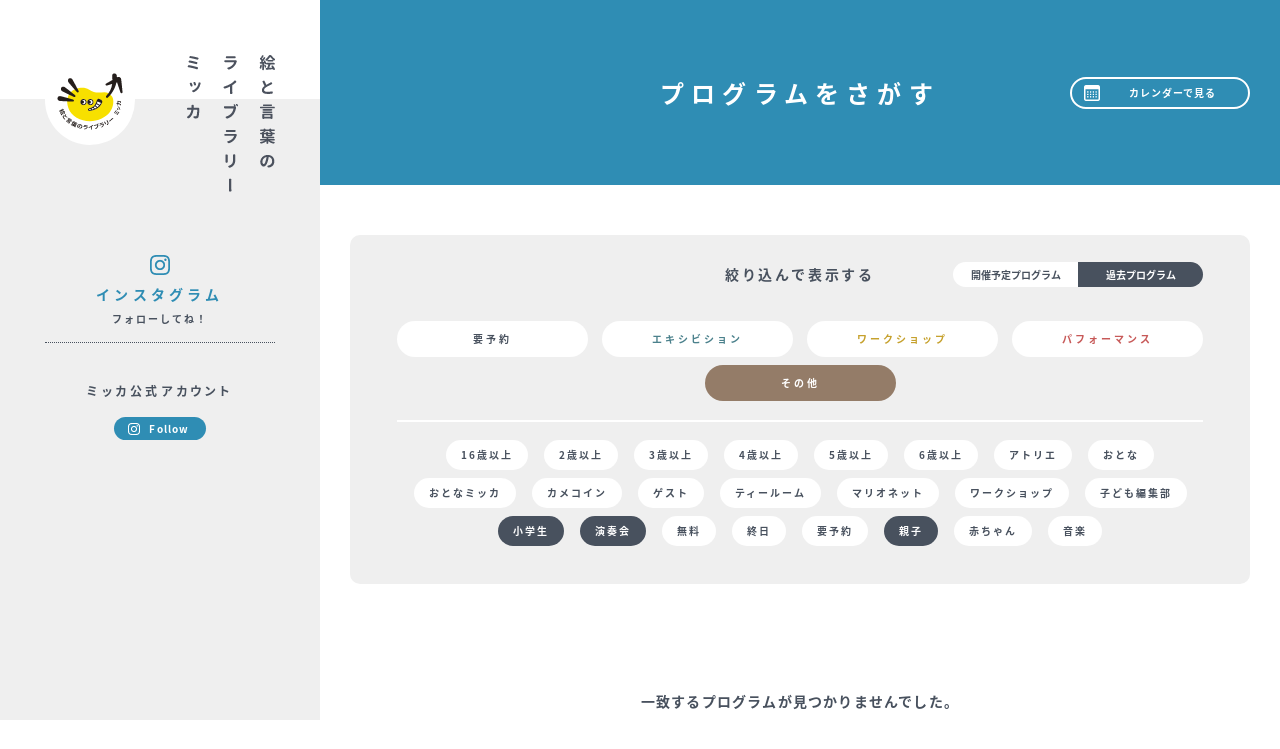

--- FILE ---
content_type: text/html; charset=UTF-8
request_url: https://micca.me/event/?event_keyword=29&event_slip=74%2C91%2C90&event_ac=1
body_size: 7416
content:


<!DOCTYPE HTML>
<html>
<head prefix="og: http://ogp.me/ns# fb: http://ogp.me/ns/fb# website: http://ogp.me/ns/website#">
    <meta charset="UTF-8">
    <meta name="description" content="子どものための小さな図書館。">
    <meta name="keywords" content="">
    <meta name="apple-mobile-web-app-capable" content="yes">
    <meta name="viewport" content="width=device-width">
    <meta name="format-detection" content="telephone=no"/>
    <meta property="og:title" content="イベント ｜ 絵と言葉のライブラリー ミッカ">
    <link rel="shortcut icon" href="https://micca.me/wp/wp-content/themes/micca-new/favicon.ico" />
    <meta property="og:image" content="https://micca.me/wp/wp-content/themes/micca-new/images/ogp.png" /><meta property="og:image:width" content="1200" /><meta property="og:image:height" content="630" />            <meta property="og:url" content="">
        <meta property="og:type" content="article">
        <meta property="og:description" content="子どものための小さな図書館。">
    <meta property="og:site_name" content="絵と言葉のライブラリー ミッカ">
    <meta name="viewport" content="width=device-width, initial-scale=1.0, maximum-scale=1.0, minimum-scale=1.0, user-scalable=no">
    <title>イベント ｜ 絵と言葉のライブラリー ミッカ</title>
    <!-- <link rel="stylesheet" href="https://micca.me/wp/wp-content/themes/micca-new/addto.css?time=1768910990" type="text/css" /> -->

        <link rel="stylesheet" href="/css/style.css">
    <script>console.log(''); // transition作動防止用</script>
    <!-- Adobe Fonts読み込み -->
    <script>
    (function(d) {
    var config = {
        kitId: 'nrg5aki',
        scriptTimeout: 3000,
        async: true
    },
    h=d.documentElement,t=setTimeout(function(){h.className=h.className.replace(/\bwf-loading\b/g,"")+" wf-inactive";},config.scriptTimeout),tk=d.createElement("script"),f=false,s=d.getElementsByTagName("script")[0],a;h.className+=" wf-loading";tk.src='https://use.typekit.net/'+config.kitId+'.js';tk.async=true;tk.onload=tk.onreadystatechange=function(){a=this.readyState;if(f||a&&a!="complete"&&a!="loaded")return;f=true;clearTimeout(t);try{Typekit.load(config)}catch(e){}};s.parentNode.insertBefore(tk,s)
    })(document);
    </script>
    
    <style>
    .pager__list{
        display: flex;
        justify-content: center;
        margin-top: 40px;
    }
    .pager__item{
    }
    .pager__item a,.pager__item span{
        display: flex;
        justify-content: center;
        align-items: center;
        height: 28px;
        width: 28px;
        text-align: center;
        border-radius: 50%;
        font-weight: bold;
    }
    @media screen and (min-width: 768px) {
        .pager__item a,.pager__item span{
            height: 40px;
            width: 40px;
            font-size: 1.4rem;
        }
    }
    .pager__item .is-current{
        background: #ffe100;
    }
    </style>
    <meta name='robots' content='max-image-preview:large' />
<link rel="alternate" type="application/rss+xml" title="絵と言葉のライブラリー ミッカ &raquo; イベント フィード" href="https://micca.me/event/feed/" />
<script type="text/javascript">
window._wpemojiSettings = {"baseUrl":"https:\/\/s.w.org\/images\/core\/emoji\/14.0.0\/72x72\/","ext":".png","svgUrl":"https:\/\/s.w.org\/images\/core\/emoji\/14.0.0\/svg\/","svgExt":".svg","source":{"concatemoji":"https:\/\/micca.me\/wp\/wp-includes\/js\/wp-emoji-release.min.js?ver=6.1.1"}};
/*! This file is auto-generated */
!function(e,a,t){var n,r,o,i=a.createElement("canvas"),p=i.getContext&&i.getContext("2d");function s(e,t){var a=String.fromCharCode,e=(p.clearRect(0,0,i.width,i.height),p.fillText(a.apply(this,e),0,0),i.toDataURL());return p.clearRect(0,0,i.width,i.height),p.fillText(a.apply(this,t),0,0),e===i.toDataURL()}function c(e){var t=a.createElement("script");t.src=e,t.defer=t.type="text/javascript",a.getElementsByTagName("head")[0].appendChild(t)}for(o=Array("flag","emoji"),t.supports={everything:!0,everythingExceptFlag:!0},r=0;r<o.length;r++)t.supports[o[r]]=function(e){if(p&&p.fillText)switch(p.textBaseline="top",p.font="600 32px Arial",e){case"flag":return s([127987,65039,8205,9895,65039],[127987,65039,8203,9895,65039])?!1:!s([55356,56826,55356,56819],[55356,56826,8203,55356,56819])&&!s([55356,57332,56128,56423,56128,56418,56128,56421,56128,56430,56128,56423,56128,56447],[55356,57332,8203,56128,56423,8203,56128,56418,8203,56128,56421,8203,56128,56430,8203,56128,56423,8203,56128,56447]);case"emoji":return!s([129777,127995,8205,129778,127999],[129777,127995,8203,129778,127999])}return!1}(o[r]),t.supports.everything=t.supports.everything&&t.supports[o[r]],"flag"!==o[r]&&(t.supports.everythingExceptFlag=t.supports.everythingExceptFlag&&t.supports[o[r]]);t.supports.everythingExceptFlag=t.supports.everythingExceptFlag&&!t.supports.flag,t.DOMReady=!1,t.readyCallback=function(){t.DOMReady=!0},t.supports.everything||(n=function(){t.readyCallback()},a.addEventListener?(a.addEventListener("DOMContentLoaded",n,!1),e.addEventListener("load",n,!1)):(e.attachEvent("onload",n),a.attachEvent("onreadystatechange",function(){"complete"===a.readyState&&t.readyCallback()})),(e=t.source||{}).concatemoji?c(e.concatemoji):e.wpemoji&&e.twemoji&&(c(e.twemoji),c(e.wpemoji)))}(window,document,window._wpemojiSettings);
</script>
<style type="text/css">
img.wp-smiley,
img.emoji {
	display: inline !important;
	border: none !important;
	box-shadow: none !important;
	height: 1em !important;
	width: 1em !important;
	margin: 0 0.07em !important;
	vertical-align: -0.1em !important;
	background: none !important;
	padding: 0 !important;
}
</style>
	<style id='global-styles-inline-css' type='text/css'>
body{--wp--preset--color--black: #000000;--wp--preset--color--cyan-bluish-gray: #abb8c3;--wp--preset--color--white: #ffffff;--wp--preset--color--pale-pink: #f78da7;--wp--preset--color--vivid-red: #cf2e2e;--wp--preset--color--luminous-vivid-orange: #ff6900;--wp--preset--color--luminous-vivid-amber: #fcb900;--wp--preset--color--light-green-cyan: #7bdcb5;--wp--preset--color--vivid-green-cyan: #00d084;--wp--preset--color--pale-cyan-blue: #8ed1fc;--wp--preset--color--vivid-cyan-blue: #0693e3;--wp--preset--color--vivid-purple: #9b51e0;--wp--preset--gradient--vivid-cyan-blue-to-vivid-purple: linear-gradient(135deg,rgba(6,147,227,1) 0%,rgb(155,81,224) 100%);--wp--preset--gradient--light-green-cyan-to-vivid-green-cyan: linear-gradient(135deg,rgb(122,220,180) 0%,rgb(0,208,130) 100%);--wp--preset--gradient--luminous-vivid-amber-to-luminous-vivid-orange: linear-gradient(135deg,rgba(252,185,0,1) 0%,rgba(255,105,0,1) 100%);--wp--preset--gradient--luminous-vivid-orange-to-vivid-red: linear-gradient(135deg,rgba(255,105,0,1) 0%,rgb(207,46,46) 100%);--wp--preset--gradient--very-light-gray-to-cyan-bluish-gray: linear-gradient(135deg,rgb(238,238,238) 0%,rgb(169,184,195) 100%);--wp--preset--gradient--cool-to-warm-spectrum: linear-gradient(135deg,rgb(74,234,220) 0%,rgb(151,120,209) 20%,rgb(207,42,186) 40%,rgb(238,44,130) 60%,rgb(251,105,98) 80%,rgb(254,248,76) 100%);--wp--preset--gradient--blush-light-purple: linear-gradient(135deg,rgb(255,206,236) 0%,rgb(152,150,240) 100%);--wp--preset--gradient--blush-bordeaux: linear-gradient(135deg,rgb(254,205,165) 0%,rgb(254,45,45) 50%,rgb(107,0,62) 100%);--wp--preset--gradient--luminous-dusk: linear-gradient(135deg,rgb(255,203,112) 0%,rgb(199,81,192) 50%,rgb(65,88,208) 100%);--wp--preset--gradient--pale-ocean: linear-gradient(135deg,rgb(255,245,203) 0%,rgb(182,227,212) 50%,rgb(51,167,181) 100%);--wp--preset--gradient--electric-grass: linear-gradient(135deg,rgb(202,248,128) 0%,rgb(113,206,126) 100%);--wp--preset--gradient--midnight: linear-gradient(135deg,rgb(2,3,129) 0%,rgb(40,116,252) 100%);--wp--preset--duotone--dark-grayscale: url('#wp-duotone-dark-grayscale');--wp--preset--duotone--grayscale: url('#wp-duotone-grayscale');--wp--preset--duotone--purple-yellow: url('#wp-duotone-purple-yellow');--wp--preset--duotone--blue-red: url('#wp-duotone-blue-red');--wp--preset--duotone--midnight: url('#wp-duotone-midnight');--wp--preset--duotone--magenta-yellow: url('#wp-duotone-magenta-yellow');--wp--preset--duotone--purple-green: url('#wp-duotone-purple-green');--wp--preset--duotone--blue-orange: url('#wp-duotone-blue-orange');--wp--preset--font-size--small: 13px;--wp--preset--font-size--medium: 20px;--wp--preset--font-size--large: 36px;--wp--preset--font-size--x-large: 42px;--wp--preset--spacing--20: 0.44rem;--wp--preset--spacing--30: 0.67rem;--wp--preset--spacing--40: 1rem;--wp--preset--spacing--50: 1.5rem;--wp--preset--spacing--60: 2.25rem;--wp--preset--spacing--70: 3.38rem;--wp--preset--spacing--80: 5.06rem;}:where(.is-layout-flex){gap: 0.5em;}body .is-layout-flow > .alignleft{float: left;margin-inline-start: 0;margin-inline-end: 2em;}body .is-layout-flow > .alignright{float: right;margin-inline-start: 2em;margin-inline-end: 0;}body .is-layout-flow > .aligncenter{margin-left: auto !important;margin-right: auto !important;}body .is-layout-constrained > .alignleft{float: left;margin-inline-start: 0;margin-inline-end: 2em;}body .is-layout-constrained > .alignright{float: right;margin-inline-start: 2em;margin-inline-end: 0;}body .is-layout-constrained > .aligncenter{margin-left: auto !important;margin-right: auto !important;}body .is-layout-constrained > :where(:not(.alignleft):not(.alignright):not(.alignfull)){max-width: var(--wp--style--global--content-size);margin-left: auto !important;margin-right: auto !important;}body .is-layout-constrained > .alignwide{max-width: var(--wp--style--global--wide-size);}body .is-layout-flex{display: flex;}body .is-layout-flex{flex-wrap: wrap;align-items: center;}body .is-layout-flex > *{margin: 0;}:where(.wp-block-columns.is-layout-flex){gap: 2em;}.has-black-color{color: var(--wp--preset--color--black) !important;}.has-cyan-bluish-gray-color{color: var(--wp--preset--color--cyan-bluish-gray) !important;}.has-white-color{color: var(--wp--preset--color--white) !important;}.has-pale-pink-color{color: var(--wp--preset--color--pale-pink) !important;}.has-vivid-red-color{color: var(--wp--preset--color--vivid-red) !important;}.has-luminous-vivid-orange-color{color: var(--wp--preset--color--luminous-vivid-orange) !important;}.has-luminous-vivid-amber-color{color: var(--wp--preset--color--luminous-vivid-amber) !important;}.has-light-green-cyan-color{color: var(--wp--preset--color--light-green-cyan) !important;}.has-vivid-green-cyan-color{color: var(--wp--preset--color--vivid-green-cyan) !important;}.has-pale-cyan-blue-color{color: var(--wp--preset--color--pale-cyan-blue) !important;}.has-vivid-cyan-blue-color{color: var(--wp--preset--color--vivid-cyan-blue) !important;}.has-vivid-purple-color{color: var(--wp--preset--color--vivid-purple) !important;}.has-black-background-color{background-color: var(--wp--preset--color--black) !important;}.has-cyan-bluish-gray-background-color{background-color: var(--wp--preset--color--cyan-bluish-gray) !important;}.has-white-background-color{background-color: var(--wp--preset--color--white) !important;}.has-pale-pink-background-color{background-color: var(--wp--preset--color--pale-pink) !important;}.has-vivid-red-background-color{background-color: var(--wp--preset--color--vivid-red) !important;}.has-luminous-vivid-orange-background-color{background-color: var(--wp--preset--color--luminous-vivid-orange) !important;}.has-luminous-vivid-amber-background-color{background-color: var(--wp--preset--color--luminous-vivid-amber) !important;}.has-light-green-cyan-background-color{background-color: var(--wp--preset--color--light-green-cyan) !important;}.has-vivid-green-cyan-background-color{background-color: var(--wp--preset--color--vivid-green-cyan) !important;}.has-pale-cyan-blue-background-color{background-color: var(--wp--preset--color--pale-cyan-blue) !important;}.has-vivid-cyan-blue-background-color{background-color: var(--wp--preset--color--vivid-cyan-blue) !important;}.has-vivid-purple-background-color{background-color: var(--wp--preset--color--vivid-purple) !important;}.has-black-border-color{border-color: var(--wp--preset--color--black) !important;}.has-cyan-bluish-gray-border-color{border-color: var(--wp--preset--color--cyan-bluish-gray) !important;}.has-white-border-color{border-color: var(--wp--preset--color--white) !important;}.has-pale-pink-border-color{border-color: var(--wp--preset--color--pale-pink) !important;}.has-vivid-red-border-color{border-color: var(--wp--preset--color--vivid-red) !important;}.has-luminous-vivid-orange-border-color{border-color: var(--wp--preset--color--luminous-vivid-orange) !important;}.has-luminous-vivid-amber-border-color{border-color: var(--wp--preset--color--luminous-vivid-amber) !important;}.has-light-green-cyan-border-color{border-color: var(--wp--preset--color--light-green-cyan) !important;}.has-vivid-green-cyan-border-color{border-color: var(--wp--preset--color--vivid-green-cyan) !important;}.has-pale-cyan-blue-border-color{border-color: var(--wp--preset--color--pale-cyan-blue) !important;}.has-vivid-cyan-blue-border-color{border-color: var(--wp--preset--color--vivid-cyan-blue) !important;}.has-vivid-purple-border-color{border-color: var(--wp--preset--color--vivid-purple) !important;}.has-vivid-cyan-blue-to-vivid-purple-gradient-background{background: var(--wp--preset--gradient--vivid-cyan-blue-to-vivid-purple) !important;}.has-light-green-cyan-to-vivid-green-cyan-gradient-background{background: var(--wp--preset--gradient--light-green-cyan-to-vivid-green-cyan) !important;}.has-luminous-vivid-amber-to-luminous-vivid-orange-gradient-background{background: var(--wp--preset--gradient--luminous-vivid-amber-to-luminous-vivid-orange) !important;}.has-luminous-vivid-orange-to-vivid-red-gradient-background{background: var(--wp--preset--gradient--luminous-vivid-orange-to-vivid-red) !important;}.has-very-light-gray-to-cyan-bluish-gray-gradient-background{background: var(--wp--preset--gradient--very-light-gray-to-cyan-bluish-gray) !important;}.has-cool-to-warm-spectrum-gradient-background{background: var(--wp--preset--gradient--cool-to-warm-spectrum) !important;}.has-blush-light-purple-gradient-background{background: var(--wp--preset--gradient--blush-light-purple) !important;}.has-blush-bordeaux-gradient-background{background: var(--wp--preset--gradient--blush-bordeaux) !important;}.has-luminous-dusk-gradient-background{background: var(--wp--preset--gradient--luminous-dusk) !important;}.has-pale-ocean-gradient-background{background: var(--wp--preset--gradient--pale-ocean) !important;}.has-electric-grass-gradient-background{background: var(--wp--preset--gradient--electric-grass) !important;}.has-midnight-gradient-background{background: var(--wp--preset--gradient--midnight) !important;}.has-small-font-size{font-size: var(--wp--preset--font-size--small) !important;}.has-medium-font-size{font-size: var(--wp--preset--font-size--medium) !important;}.has-large-font-size{font-size: var(--wp--preset--font-size--large) !important;}.has-x-large-font-size{font-size: var(--wp--preset--font-size--x-large) !important;}
.wp-block-navigation a:where(:not(.wp-element-button)){color: inherit;}
:where(.wp-block-columns.is-layout-flex){gap: 2em;}
.wp-block-pullquote{font-size: 1.5em;line-height: 1.6;}
</style>
<link rel="https://api.w.org/" href="https://micca.me/wp-json/" /><link rel="EditURI" type="application/rsd+xml" title="RSD" href="https://micca.me/wp/xmlrpc.php?rsd" />
<link rel="wlwmanifest" type="application/wlwmanifest+xml" href="https://micca.me/wp/wp-includes/wlwmanifest.xml" />
<meta name="generator" content="WordPress 6.1.1" />
		<style type="text/css" id="wp-custom-css">
			
		</style>
		</head>
<body id="event">
<div id="app" class="container">
    <loading :flag="loadingFlag" nofix="true"></loading>
	<!-- # ===================headerエリア_start================= # -->
	
	<!-- header -->
	<header class="header" ref="header">
        <div class="header__area">
            <div class="inner is-tablet">
                <div class="header__logoarea">
                    <p class="header__logo">
                        <a href="/"><img src="/images/common/logo.svg" alt="絵と言葉のライブラリーミッカ"></a>
                    </p>
                    <p class="header__tit"><img src="/images/common/sitename.svg" alt="絵と言葉のライブラリーミッカ"></p>
                    <a class="header__menubar" @click="menuOpened = true">
                        <span></span>
                        <span></span>
                        <span></span>
                    </a>
                </div>
            </div>
    
            <!-- gnav -->
            <gnav :open="menuOpened" @close="closeMenu()"></gnav>
    
            <!-- h-insta -->
            <div class="h-insta header__h-insta lg-none">
                <p class="h-insta__head">
                    <img src="/images/common/icon_instagram.svg" alt="instagram">
                    <span>インスタグラム</span>
                    フォローしてね！
                </p>
                <dl class="h-insta__list">
                    <dt>ミッカ公式アカウント</dt>
                    <dd>
                        <a href="https://www.instagram.com/micca_kameari/" target="_blank" class="h-insta__btn">Follow</a>
                    </dd>
                    <dd><iframe src="https://snapwidget.com/embed/1010191" class="snapwidget-widget" allowtransparency="true" frameborder="0" scrolling="no" style="border:none; overflow:hidden;  width:100%; height:230px"></iframe></dd>
                </dl>
                <dl class="h-insta__list">
                    <dt>『ミッカの日常』マンガアカウント</dt>
                    <dd>
                        <a href="https://www.instagram.com/co.micca/" target="_blank" class="h-insta__btn">Follow</a>
                    </dd>
                    <dd><iframe src="https://snapwidget.com/embed/1010192" class="snapwidget-widget" allowtransparency="true" frameborder="0" scrolling="no" style="border:none; overflow:hidden;  width:100%; height:230px"></iframe></dd>
                </dl>
            </div><!-- ./h-insta -->

        </div>
	</header><!-- header -->
	<!-- # ===================headerエリア_end================= # -->

    <main class="main container__main" ref="main">


<!-- # ===================mainエリア_start================= # -->
    <!-- pagetit: カレンダー -->
    <div class="pagetit is-event">
        <div class="inner is-spwide pagetit__inner">
            <h1 class="pagetit__tit">プログラムをさがす</h1>
            <div class="pagetit__btnarea is-col1">
                <div class="btn is-calendar is-event">
                    <a href="/calendar/">カレンダーで見る</a>
                </div>
                <!-- <div class="btn is-list is-event">
                    <a href="/event/?event_ym=2026-01">一覧で見る</a>
                </div> -->
            </div>
        </div>
    </div><!-- ./pagetit -->

<!-- sec -->
<section class="sec">
    <div class="inner">
        <!-- catlist -->
        <div class="catlist sec__catlist">
            <h3 class="catlist__tit is-event">絞り込んで表示する</h3>
            <div class="catlist__area">
                <ul class="catlist__list is-event-archive is-primary">
                    <li class="catlist__item">
                        <a href="/event/?event_keyword=29&amp;event_slip=74%2C91%2C90&amp;event_ac=0" class="cat is-event-archive is-first ">開催予定プログラム</a>
                    </li>
                    <li class="catlist__item">
                        <a href="/event/?event_keyword=29&amp;event_slip=74%2C91%2C90&amp;event_ac=1" class="cat is-event-archive is-second is-active">過去プログラム</a>
                    </li>
                </ul>
                <ul class="catlist__list is-primary is-event">
                                        <li class="catlist__item">
                        <a href="/event/?event_keyword=99&amp;event_slip=74%2C91%2C90&amp;event_ac=1" class="cat is-primary is-event " style="--color: ; --background-hover:  ;">要予約</a>
                    </li>
                    
                                        <li class="catlist__item">
                        <a href="/event/?event_keyword=34&amp;event_slip=74%2C91%2C90&amp;event_ac=1" class="cat is-primary is-event " style="--color: #4b818c; --background-hover:  #4b818c;">エキシビション</a>
                    </li>
                    
                                        <li class="catlist__item">
                        <a href="/event/?event_keyword=9&amp;event_slip=74%2C91%2C90&amp;event_ac=1" class="cat is-primary is-event " style="--color: #c6a12d; --background-hover:  #c6a12d;">ワークショップ</a>
                    </li>
                    
                                        <li class="catlist__item">
                        <a href="/event/?event_keyword=67&amp;event_slip=74%2C91%2C90&amp;event_ac=1" class="cat is-primary is-event " style="--color: #c75958; --background-hover:  #c75958;">パフォーマンス</a>
                    </li>
                    
                                        <li class="catlist__item">
                        <a href="/event/?event_slip=74%2C91%2C90&amp;event_ac=1" class="cat is-primary is-event is-active" style="--color: #947c68; --background-hover:  #947c68;">その他</a>
                    </li>
                    
                                    </ul>
                <ul class="catlist__list">
                                            <li class="catlist__item">
                            <a href="/event/?event_keyword=29&amp;event_slip=74%2C91%2C90%2C108&amp;event_ac=1" class="cat ">16歳以上</a>
                        </li>
                                            <li class="catlist__item">
                            <a href="/event/?event_keyword=29&amp;event_slip=74%2C91%2C90%2C104&amp;event_ac=1" class="cat ">2歳以上</a>
                        </li>
                                            <li class="catlist__item">
                            <a href="/event/?event_keyword=29&amp;event_slip=74%2C91%2C90%2C72&amp;event_ac=1" class="cat ">3歳以上</a>
                        </li>
                                            <li class="catlist__item">
                            <a href="/event/?event_keyword=29&amp;event_slip=74%2C91%2C90%2C97&amp;event_ac=1" class="cat ">4歳以上</a>
                        </li>
                                            <li class="catlist__item">
                            <a href="/event/?event_keyword=29&amp;event_slip=74%2C91%2C90%2C73&amp;event_ac=1" class="cat ">5歳以上</a>
                        </li>
                                            <li class="catlist__item">
                            <a href="/event/?event_keyword=29&amp;event_slip=74%2C91%2C90%2C95&amp;event_ac=1" class="cat ">6歳以上</a>
                        </li>
                                            <li class="catlist__item">
                            <a href="/event/?event_keyword=29&amp;event_slip=74%2C91%2C90%2C106&amp;event_ac=1" class="cat ">アトリエ</a>
                        </li>
                                            <li class="catlist__item">
                            <a href="/event/?event_keyword=29&amp;event_slip=74%2C91%2C90%2C89&amp;event_ac=1" class="cat ">おとな</a>
                        </li>
                                            <li class="catlist__item">
                            <a href="/event/?event_keyword=29&amp;event_slip=74%2C91%2C90%2C101&amp;event_ac=1" class="cat ">おとなミッカ</a>
                        </li>
                                            <li class="catlist__item">
                            <a href="/event/?event_keyword=29&amp;event_slip=74%2C91%2C90%2C105&amp;event_ac=1" class="cat ">カメコイン</a>
                        </li>
                                            <li class="catlist__item">
                            <a href="/event/?event_keyword=29&amp;event_slip=74%2C91%2C90%2C31&amp;event_ac=1" class="cat ">ゲスト</a>
                        </li>
                                            <li class="catlist__item">
                            <a href="/event/?event_keyword=29&amp;event_slip=74%2C91%2C90%2C98&amp;event_ac=1" class="cat ">ティールーム</a>
                        </li>
                                            <li class="catlist__item">
                            <a href="/event/?event_keyword=29&amp;event_slip=74%2C91%2C90%2C86&amp;event_ac=1" class="cat ">マリオネット</a>
                        </li>
                                            <li class="catlist__item">
                            <a href="/event/?event_keyword=29&amp;event_slip=74%2C91%2C90%2C107&amp;event_ac=1" class="cat ">ワークショップ</a>
                        </li>
                                            <li class="catlist__item">
                            <a href="/event/?event_keyword=29&amp;event_slip=74%2C91%2C90%2C103&amp;event_ac=1" class="cat ">子ども編集部</a>
                        </li>
                                            <li class="catlist__item">
                            <a href="/event/?event_keyword=29&amp;event_slip=91%2C90&amp;event_ac=1" class="cat is-active">小学生</a>
                        </li>
                                            <li class="catlist__item">
                            <a href="/event/?event_keyword=29&amp;event_slip=74%2C90&amp;event_ac=1" class="cat is-active">演奏会</a>
                        </li>
                                            <li class="catlist__item">
                            <a href="/event/?event_keyword=29&amp;event_slip=74%2C91%2C90%2C20&amp;event_ac=1" class="cat ">無料</a>
                        </li>
                                            <li class="catlist__item">
                            <a href="/event/?event_keyword=29&amp;event_slip=74%2C91%2C90%2C85&amp;event_ac=1" class="cat ">終日</a>
                        </li>
                                            <li class="catlist__item">
                            <a href="/event/?event_keyword=29&amp;event_slip=74%2C91%2C90%2C25&amp;event_ac=1" class="cat ">要予約</a>
                        </li>
                                            <li class="catlist__item">
                            <a href="/event/?event_keyword=29&amp;event_slip=74%2C91&amp;event_ac=1" class="cat is-active">親子</a>
                        </li>
                                            <li class="catlist__item">
                            <a href="/event/?event_keyword=29&amp;event_slip=74%2C91%2C90%2C102&amp;event_ac=1" class="cat ">赤ちゃん</a>
                        </li>
                                            <li class="catlist__item">
                            <a href="/event/?event_keyword=29&amp;event_slip=74%2C91%2C90%2C94&amp;event_ac=1" class="cat ">音楽</a>
                        </li>
                                                        </ul>
            </div>
        </div><!-- ./catlist -->

        <!-- event-list -->
        <div class="event-list">
                                        <h2 class="not-found">一致するプログラムが見つかりませんでした。</h2>
            
                    </div><!-- ./event-list -->

    </div>
</section><!-- ./sec -->

<!-- # ===================mainエリア_end================= # -->

<!-- # ===================footerエリア_start================= # -->
	</main><!-- /.main -->

	<!-- footer -->
	<footer class="footer" ref="footer">
		<div class="inner is-s">
			<div class="footer__flex">
				<div class="footer__l-box">
					<p class="footer__tit">絵と言葉のライブラリー ミッカ</p>
					<ul class="footer__info">
						<li class="footer__info-item">
							〒125-0061　<br class="md-none">東京都葛飾区亀有3-26-1　リリオ館7F <br>
							JR常磐線 亀有駅南口 徒歩30秒　<br class="md-none">（東京メトロ千代田線直通）
						</li>
						<li class="footer__info-item">
							<dl class="footer__info-dl">
								<dt>TEL</dt>
								<dd><a href="tel:0366624315">03-6662-4315</a></dd>
							</dl>
							<dl class="footer__info-dl">
								<dt>入館時間</dt>
								<dd>10:00〜18:00</dd>
							</dl>
							<dl class="footer__info-dl">
								<dt>休館日</dt>
								<dd>月曜・第4木曜（祝日の場合は翌日）<br>年末年始、リリオ館店休日（年2回）</dd>
							</dl>
						</li>
					</ul>
				</div>
				<div class="footer__r-box">
					<ul class="footer__banners">
						<li class="footer__banners-item">
							<a href="https://www.instagram.com/tea.room_micca/" target="_blank">
								<picture>
									<source media="(max-width: 768px)" srcset="/images/common/logo_tearoom_sp.jpeg">
									<img src="/images/common/logo_tearoom_pc.jpeg" alt="ミッカ ティールーム">
								</picture>
							</a>
						</li>
						<li class="footer__banners-item is-txt">
							<a href="https://www.lib.city.katsushika.lg.jp/contents?1&pid=338" target="_blank">リリオ亀有<br>図書サービスカウンター</a>
						</li>
					</ul>
					<div class="footer__btnarea">
						<div class="btn is-footer footer__btn"><a href="/download/">資料ダウンロード</a></div>
						<p class="footer__btn-note">会報誌・ユーザーアンケートレポート等各種資料のダウンロードはこちら</p>
					</div>
				</div>
			</div>
			<nav class="footer__nav">
				<ul class="footer__nav-list">
					<li class="footer__nav-item">
						運営会社　<a href="http://treq.jp/" target="_blank">株式会社トレック</a>
					</li>
					<li class="footer__nav-item">
						<a href="/privacy/">プライバシーポリシー</a>
					</li>
				</ul>
			</nav>
			<p class="footer__copyright">© treq inc.</p>
		</div>
	</footer><!-- footer -->

	<!-- # ===================footerエリア_end================= # -->
</div><!-- /.container -->


<script src="https://snapwidget.com/js/snapwidget.js"></script>
<!-- <script src="https://cdn.jsdelivr.net/npm/vue@3.2.36/dist/vue.global.js"></script> -->
<script src="https://cdn.jsdelivr.net/npm/vue@3.2.36/dist/vue.global.prod.js"></script>
<script src="https://cdn.jsdelivr.net/npm/vue3-sfc-loader/dist/vue3-sfc-loader.js"></script>
<script src="/js/index.js"></script>
<!-- Global site tag (gtag.js) - Google Analytics -->
<script async src="https://www.googletagmanager.com/gtag/js?id=UA-117080646-1"></script>
<script>
    window.dataLayer = window.dataLayer || [];
    function gtag(){dataLayer.push(arguments);}
    gtag('js', new Date());

    gtag('config', 'UA-117080646-1');
</script>
</body>
</html>








--- FILE ---
content_type: image/svg+xml
request_url: https://micca.me/images/common/sitename.svg
body_size: 6131
content:
<?xml version="1.0" encoding="UTF-8"?><svg id="_イヤー_2" xmlns="http://www.w3.org/2000/svg" viewBox="0 0 85.56 133.53"><defs><style>.cls-1{fill:#4c525e;}</style></defs><g id="design"><g><path class="cls-1" d="M82.23,11.41c-.08-.14-.12-.27-.12-.41,0-.06,0-.12,.02-.19,.05-.22,.18-.38,.38-.47,.15-.07,.3-.11,.45-.11,.07,0,.15,0,.22,.02,.24,.06,.43,.19,.58,.38,.65,.9,1.19,1.78,1.62,2.64,.07,.14,.11,.27,.11,.41,0,.1-.02,.21-.06,.31-.08,.24-.24,.42-.47,.55-.12,.06-.25,.09-.38,.09-.09,0-.19-.02-.28-.05-.23-.08-.4-.23-.5-.45-.02-.04-.05-.09-.08-.16s-.08-.09-.16-.09c-.77,.07-1.85,.17-3.23,.3-1.39,.12-2.32,.21-2.8,.25h-.11c-.21,0-.4-.06-.56-.19-.2-.15-.32-.34-.36-.59-.01-.05-.02-.1-.02-.14,0-.18,.06-.34,.17-.48,.15-.18,.33-.27,.56-.28,.2-.02,.41-.04,.62-.05,.08,0,.14-.04,.17-.11,.4-.93,.74-1.97,1.05-3.12,0-.03,0-.06,0-.08-.02-.02-.04-.03-.07-.03h-1.14c-.21,0-.39-.08-.54-.23-.15-.15-.23-.33-.23-.54,0-.02-.01-.04-.03-.05-.02-.02-.04-.02-.05,0l-.53,.25c-.08,.03-.17,.05-.25,.05-.09,0-.18-.02-.27-.06-.18-.08-.29-.22-.34-.41-.02-.06-.06-.09-.12-.08l-.61,.05c-.07,0-.11,.04-.11,.12v5.59c0,.23-.08,.42-.24,.59-.16,.16-.36,.24-.59,.24s-.42-.08-.59-.24c-.16-.16-.24-.36-.24-.59v-5.48c0-.08-.04-.12-.11-.11l-1.38,.08s-.04,.02-.06,.02c-.21,0-.39-.07-.55-.22-.18-.15-.28-.33-.3-.56v-.08c0-.2,.06-.37,.19-.52,.15-.17,.33-.25,.56-.27l.2-.02c.07,0,.13-.03,.19-.09,.19-.24,.39-.52,.61-.83,.05-.06,.05-.13,0-.2-.31-.45-.73-.95-1.27-1.52-.16-.17-.25-.36-.27-.58v-.09c0-.19,.06-.36,.17-.53l.2-.3c.07-.09,.17-.15,.28-.16,.11-.02,.21,.02,.3,.1,.03,.02,.05,.02,.06-.02,.31-.62,.59-1.26,.84-1.91,.09-.23,.25-.4,.47-.5,.11-.05,.23-.08,.36-.08,.1,0,.2,.02,.3,.05,.22,.08,.37,.23,.45,.45,.04,.09,.06,.19,.06,.28,0,.11-.03,.23-.09,.34-.57,1.07-1.02,1.85-1.33,2.34-.04,.06-.04,.12,.02,.19,.22,.25,.35,.4,.39,.45,.02,.03,.04,.04,.07,.04,.03,0,.05-.02,.07-.04,.38-.62,.7-1.2,.98-1.73,.1-.21,.27-.35,.5-.42,.09-.04,.19-.06,.3-.06,.11,0,.23,.03,.36,.09,.21,.09,.34,.25,.41,.47,.02,.07,.03,.14,.03,.2,0,.15-.04,.28-.12,.41-.87,1.31-1.68,2.47-2.45,3.48-.02,.02-.03,.04-.02,.06,0,.02,.03,.03,.05,.03l1.31-.06s.04-.01,.05-.03c.02-.02,.02-.05,0-.08-.06-.15-.13-.29-.2-.44-.04-.09-.06-.19-.06-.28,0-.07,.02-.15,.05-.22,.06-.18,.18-.3,.34-.38,.09-.04,.19-.06,.28-.06s.18,.02,.27,.05c.18,.07,.31,.19,.41,.36,.5,.99,.84,1.82,1.02,2.5,0,.01,0,.02,0,.02,0,0,0,0,0-.02,0-.14,.05-.25,.15-.35,.1-.1,.22-.15,.35-.15h6.98c.23,0,.42,.08,.59,.25,.16,.17,.24,.36,.24,.59s-.08,.42-.24,.59c-.16,.16-.36,.24-.59,.24h-3.25c-.07,0-.12,.04-.16,.11-.42,1.15-.81,2.14-1.17,2.98-.01,.02,0,.04,0,.06,.02,.02,.03,.03,.05,.03,.23-.01,.65-.04,1.25-.09,.6-.05,1.07-.08,1.41-.1,.03,0,.05-.01,.06-.04,0-.03,0-.05,0-.07-.18-.29-.35-.57-.53-.83Zm-11-1.36c.03-.21,.13-.38,.3-.52,.13-.09,.28-.14,.44-.14h.14c.22,.04,.4,.15,.53,.33,.1,.15,.16,.31,.16,.48v.12c-.15,.99-.34,1.85-.58,2.58-.06,.2-.2,.33-.41,.41-.08,.03-.17,.05-.27,.05-.12,0-.22-.03-.33-.08-.2-.09-.34-.24-.42-.44-.04-.11-.06-.23-.06-.34,0-.09,0-.19,.03-.28,.2-.59,.35-1.32,.47-2.17Zm3.81,.16c-.03-.07-.05-.15-.05-.23,0-.09,.03-.19,.08-.28,.08-.18,.21-.29,.39-.34,.08-.03,.16-.05,.23-.05,.11,0,.22,.03,.33,.08,.18,.08,.3,.22,.38,.41,.21,.53,.38,1.04,.53,1.52,.02,.07,.03,.15,.03,.22,0,.12-.03,.25-.09,.36-.09,.19-.25,.32-.45,.39-.07,.03-.15,.05-.22,.05-.1,0-.21-.03-.31-.08-.18-.1-.29-.25-.34-.44-.12-.47-.29-1-.5-1.59Zm4-3.77c-.26,0-.48-.09-.66-.27-.18-.18-.27-.4-.27-.66v-.31s-.01-.04-.03-.05c-.02-.01-.04-.01-.06,0-.12,.11-.23,.22-.34,.31-.15,.12-.3,.19-.47,.19-.05,0-.11-.01-.17-.03-.23-.04-.41-.17-.55-.38-.02-.03-.04-.06-.05-.08-.12-.17-.17-.34-.17-.53,0-.05,0-.1,.02-.16,.03-.25,.15-.45,.34-.61,1.09-.89,2.04-1.93,2.84-3.12,.33-.5,.78-.75,1.34-.75s1.04,.23,1.41,.7c.96,1.22,1.95,2.21,2.97,2.97,.19,.14,.3,.33,.34,.58,0,.05,.02,.1,.02,.16,0,.18-.05,.34-.16,.5-.04,.06-.08,.12-.11,.19-.14,.21-.32,.33-.56,.38-.05,.01-.1,.02-.16,.02-.18,0-.33-.06-.47-.17-.04-.03-.08-.07-.12-.11-.01-.01-.03-.01-.05,0s-.03,.03-.03,.05v.27c0,.26-.09,.48-.27,.66-.18,.18-.4,.27-.65,.27h-3.94Zm-.53-1.72s-.03,.03-.02,.05c0,.02,.03,.03,.05,.03h4.88s.03-.01,.04-.03c0-.02,0-.04-.02-.05-.92-.86-1.75-1.8-2.48-2.8-.01-.03-.03-.04-.06-.04-.03,0-.05,.02-.06,.04-.66,.99-1.43,1.92-2.31,2.8Z"/><path class="cls-1" d="M81.3,26.83c.15-.09,.31-.14,.48-.14,.06,0,.12,0,.19,.02,.24,.05,.42,.18,.55,.39l.16,.25c.09,.15,.14,.3,.14,.47,0,.07-.01,.15-.03,.23-.07,.25-.22,.43-.44,.55-.23,.12-.48,.26-.77,.39-.03,.02-.32,.16-.86,.43-.54,.27-.95,.47-1.23,.61-.28,.14-.65,.34-1.12,.6-.47,.26-.88,.5-1.22,.72-.71,.46-1.25,.92-1.63,1.39-.38,.47-.57,.96-.57,1.48,0,1.17,1.1,1.75,3.3,1.75,1.33,0,2.76-.14,4.28-.41h.14c.18,0,.34,.06,.48,.17,.18,.15,.27,.34,.27,.58v.44c-.01,.27-.1,.51-.27,.71s-.39,.32-.66,.35c-1.29,.17-2.68,.25-4.17,.25-3.69,0-5.53-1.2-5.53-3.59,0-.81,.22-1.55,.66-2.21,.44-.66,1.06-1.29,1.87-1.9,.06-.05,.07-.11,.03-.17-.53-1-1.13-2.26-1.8-3.78-.05-.11-.08-.23-.08-.36,0-.11,.02-.22,.06-.33,.1-.24,.27-.41,.5-.5l.3-.12c.11-.04,.23-.06,.34-.06s.23,.03,.34,.08c.24,.09,.41,.26,.5,.5,.44,1.08,.97,2.22,1.59,3.42,.03,.07,.08,.09,.16,.05,.5-.29,1.16-.66,1.99-1.1,.83-.44,1.27-.68,1.34-.71,.33-.21,.57-.35,.7-.44Z"/><path class="cls-1" d="M71.2,51.91c-.16-.16-.23-.35-.23-.58s.08-.42,.23-.58,.35-.23,.58-.23h12.86c.23,0,.42,.08,.58,.23s.23,.35,.23,.58-.08,.42-.23,.58-.35,.23-.58,.23h-12.86c-.23,0-.42-.08-.58-.23Zm2.94,10.56c-.25,0-.47-.09-.65-.27-.18-.18-.27-.4-.27-.65v-3.31c0-.25,.09-.47,.27-.65,.18-.18,.4-.27,.65-.27h8.17c.25,0,.47,.09,.65,.27,.18,.18,.27,.4,.27,.65v3.27c0,.25-.09,.47-.27,.65-.18,.18-.4,.27-.65,.27h-.59c-.12,0-.23-.04-.32-.13-.09-.09-.13-.2-.13-.32,0-.04-.02-.06-.06-.06h-6.06s-.06,.02-.06,.06c0,.14-.05,.25-.15,.35-.1,.1-.22,.15-.35,.15h-.44Zm8.06-9.62c.21,0,.38,.07,.53,.22,.15,.15,.22,.32,.22,.53s-.07,.39-.22,.53c-.15,.15-.32,.22-.53,.22h-7.97c-.21,0-.39-.07-.53-.22-.15-.15-.22-.32-.22-.53s.07-.39,.22-.53c.15-.15,.32-.22,.53-.22h7.97Zm-7.98,3.72c-.2,0-.37-.07-.52-.22-.15-.15-.22-.32-.22-.52s.07-.38,.22-.52c.15-.15,.32-.22,.52-.22h8c.2,0,.37,.07,.52,.22,.15,.15,.22,.32,.22,.52s-.07,.38-.22,.52c-.15,.15-.32,.22-.52,.22h-8Zm7.72-8.25c.21,0,.38,.07,.53,.22,.15,.15,.22,.32,.22,.52s-.07,.38-.22,.52c-.15,.15-.32,.22-.53,.22h-7.41c-.21,0-.39-.07-.53-.22-.15-.15-.22-.32-.22-.52s.07-.38,.22-.52c.15-.15,.32-.22,.53-.22h7.41Zm-.67,10.7c0-.07-.04-.11-.11-.11h-5.97c-.07,0-.11,.04-.11,.11v1.22c0,.07,.04,.11,.11,.11h5.97c.07,0,.11-.04,.11-.11v-1.22Z"/><path class="cls-1" d="M85.24,82.32c.14,.14,.21,.31,.21,.52s-.07,.38-.21,.52-.32,.21-.52,.21h-3.95s-.02,0-.02,.02c0,.02,0,.03,0,.04,1.13,.6,2.51,1.06,4.12,1.36,.19,.03,.32,.14,.39,.33,.02,.06,.03,.12,.03,.19,0,.11-.04,.22-.11,.33-.04,.05-.08,.11-.12,.17-.17,.23-.38,.4-.62,.5-.15,.07-.3,.11-.45,.11-.1,0-.21-.02-.31-.05-1.75-.49-3.25-1.23-4.5-2.23-.02-.02-.04-.03-.06-.02s-.03,.03-.03,.06v1.55c0,.26-.09,.48-.27,.66-.18,.18-.4,.27-.66,.27s-.48-.09-.66-.27c-.18-.18-.27-.4-.27-.66v-1.42s-.01-.04-.04-.05c-.03-.02-.05-.01-.07,0-1.26,.85-2.76,1.54-4.48,2.05-.1,.03-.21,.05-.33,.05-.15,0-.29-.03-.44-.09-.25-.09-.46-.26-.64-.48-.01-.02-.03-.05-.05-.08-.07-.1-.11-.22-.12-.34,0-.12,.03-.23,.11-.34,.08-.1,.18-.17,.32-.2,1.63-.34,3.04-.81,4.2-1.39,0-.01,.01-.02,0-.04,0-.02-.01-.02-.02-.02h-3.98c-.21,0-.38-.07-.52-.21s-.21-.31-.21-.52,.07-.38,.21-.52,.31-.21,.52-.21h5.41c.08,0,.12-.04,.12-.12v-.55c0-.07-.04-.11-.12-.11h-3.27c-.25,0-.47-.09-.65-.27-.18-.18-.27-.4-.27-.65v-2.88c0-.07-.04-.11-.11-.11h-1.02c-.2,0-.37-.07-.52-.21-.15-.14-.22-.31-.22-.52s.07-.38,.22-.52c.15-.14,.32-.21,.52-.21h1.02c.07,0,.11-.04,.11-.11,0-.23,.08-.43,.25-.59,.17-.17,.36-.25,.59-.25h.61c.07,0,.11-.04,.11-.11v-.53c0-.08-.04-.12-.11-.12h-2.59c-.2,0-.37-.07-.52-.21-.15-.14-.22-.31-.22-.52s.07-.38,.22-.52c.15-.14,.32-.21,.52-.21h2.61c.06,0,.09-.03,.09-.09,0-.22,.08-.4,.23-.55,.16-.15,.34-.23,.55-.23h.33c.22,0,.4,.08,.55,.23,.15,.15,.23,.34,.23,.55,0,.06,.04,.09,.11,.09h3.39c.07,0,.11-.03,.11-.09,0-.22,.08-.4,.23-.55,.15-.15,.34-.23,.55-.23h.34c.21,0,.39,.08,.55,.23,.16,.15,.23,.34,.23,.55,0,.06,.03,.09,.09,.09h2.64c.2,0,.37,.07,.52,.21,.15,.14,.22,.31,.22,.52s-.07,.38-.22,.52c-.15,.14-.32,.21-.52,.21h-2.62c-.07,0-.11,.04-.11,.12v.55c0,.07,.04,.11,.11,.11h.25c.22,0,.41,.08,.57,.24,.16,.16,.24,.36,.24,.59,0,.07,.04,.11,.11,.11h1.42c.2,0,.37,.07,.52,.21,.15,.14,.22,.31,.22,.52s-.07,.38-.22,.52c-.15,.14-.32,.21-.52,.21h-1.41c-.08,0-.12,.04-.12,.11v.81c0,.25-.09,.47-.27,.65-.18,.18-.4,.27-.66,.27h-4.27c-.25,0-.47-.09-.65-.27-.18-.18-.27-.4-.27-.65v-.81c0-.07-.04-.11-.11-.11h-1.92c-.07,0-.11,.04-.11,.11v2.2c0,.08,.04,.12,.11,.12h9.22c.2,0,.37,.07,.52,.21,.15,.14,.22,.31,.22,.52s-.07,.38-.22,.52c-.15,.15-.32,.22-.52,.22h-4.94c-.08,0-.12,.04-.12,.11v.55c0,.08,.04,.12,.12,.12h5.52c.21,0,.38,.07,.52,.21Zm-10.32-7.09c-.07,0-.11,.04-.11,.11v.5c0,.08,.04,.12,.11,.12h1.92c.07,0,.11-.04,.11-.12v-.03c0-.25,.09-.46,.26-.63s.38-.26,.63-.26,.46,.09,.63,.26,.26,.38,.26,.63v.03c0,.08,.04,.12,.11,.12h2.23c.08,0,.12-.04,.12-.12v-.44c0-.07-.04-.11-.12-.11h-.17c-.26,0-.48-.09-.66-.27-.18-.18-.27-.4-.27-.65,0-.08-.04-.12-.12-.12h-3.38c-.07,0-.11,.04-.11,.11,0,.24-.08,.45-.25,.62-.17,.17-.37,.26-.61,.26h-.59Zm6.16,2.94c.08,0,.12-.04,.12-.11v-.53c0-.07-.04-.11-.12-.11h-2.23c-.07,0-.11,.04-.11,.11v.53c0,.07,.04,.11,.11,.11h2.23Z"/><path class="cls-1" d="M79.81,109.94c-.09,.02-.19,.03-.28,.03-.18,0-.34-.04-.5-.11-.26-.11-.46-.29-.61-.53l-.2-.31c-.06-.1-.09-.21-.09-.31,0-.08,.02-.17,.05-.25,.09-.2,.25-.32,.47-.36,.19-.03,.38-.07,.56-.11,1.06-.25,1.93-.74,2.59-1.48,.67-.73,1-1.66,1-2.77s-.28-2-.84-2.74c-.56-.74-1.35-1.22-2.37-1.41-.07-.02-.12,0-.12,.08-.28,1.69-.59,3.09-.92,4.2-.49,1.64-1.08,2.9-1.76,3.8-.68,.9-1.45,1.34-2.3,1.34s-1.64-.44-2.27-1.31c-.63-.88-.95-1.97-.95-3.3,0-.9,.19-1.76,.56-2.59,.38-.83,.88-1.55,1.53-2.16,.65-.61,1.42-1.1,2.33-1.47,.91-.37,1.86-.55,2.88-.55,1.27,0,2.4,.28,3.38,.83,.98,.55,1.73,1.3,2.24,2.23s.77,1.98,.77,3.14c0,1.55-.44,2.86-1.31,3.92s-2.15,1.8-3.83,2.2Zm-5.25-3.36c.67,0,1.31-1.05,1.92-3.14,.35-1.09,.63-2.33,.84-3.72,0-.03-.01-.06-.03-.08-.02-.02-.05-.03-.08-.02-.6,.14-1.16,.37-1.67,.71-.51,.34-.92,.72-1.23,1.15-.31,.43-.55,.88-.73,1.34s-.26,.92-.26,1.36c0,.75,.12,1.34,.37,1.76,.24,.42,.53,.63,.87,.63Z"/><path class="cls-1" d="M46.41,5.09c.09-.01,.18-.02,.27-.02,.52,0,.94,.1,1.27,.3,.2,.12,.33,.3,.39,.53,.03,.11,.05,.22,.05,.33,0,.11-.02,.23-.06,.36-.56,1.78-1.34,3.22-2.33,4.33-1.29,1.43-2.91,2.49-4.84,3.19-.15,.04-.29,.06-.44,.06-.12,0-.23-.02-.36-.05-.27-.07-.5-.22-.69-.44l-.38-.42c-.09-.1-.14-.22-.14-.34,0-.06,0-.12,.03-.19,.06-.2,.19-.32,.39-.38,1.95-.54,3.5-1.41,4.66-2.59,.73-.73,1.27-1.61,1.61-2.66,0-.02,0-.04,0-.07-.02-.03-.04-.04-.07-.04h-7.61c-.29,0-.6,.01-.94,.03h-.05c-.23,0-.43-.08-.59-.25-.19-.17-.28-.38-.28-.62v-.23c0-.24,.09-.44,.28-.61,.17-.16,.36-.23,.58-.23h.06c.34,.01,.66,.02,.94,.02h8.27Zm-7.73-1.89h-.02c-.24,0-.45-.08-.62-.25-.19-.17-.28-.38-.28-.62v-.22c0-.25,.09-.46,.28-.62,.17-.16,.37-.23,.61-.23h.03c.23,.01,.48,.02,.75,.02h6.16c.28,0,.55,0,.81-.02h.03c.24,0,.44,.08,.61,.23,.19,.17,.28,.38,.28,.62v.22c0,.25-.09,.46-.28,.62-.18,.17-.39,.25-.62,.25h-7.73Z"/><path class="cls-1" d="M44.2,29.45c-.06,.04-.09,.1-.09,.19v6.42l.03,1.23c0,.22-.07,.42-.22,.59-.16,.18-.35,.27-.59,.27h-.69c-.24,0-.44-.09-.61-.27-.16-.18-.23-.38-.23-.59l.03-1.23v-5.12s-.01-.05-.03-.07c-.02-.02-.04-.02-.06,0-1.53,.77-3.04,1.39-4.52,1.86-.12,.04-.23,.06-.34,.06-.15,0-.29-.03-.42-.08-.25-.1-.45-.28-.59-.52l-.22-.36c-.06-.1-.09-.21-.09-.33,0-.09,.02-.19,.06-.28,.09-.21,.25-.34,.47-.39,2.35-.62,4.48-1.52,6.38-2.69,1.4-.86,2.59-1.83,3.59-2.91,.17-.19,.38-.29,.62-.31h.06c.22,0,.41,.07,.58,.22l.36,.31c.19,.18,.28,.4,.28,.66,0,.24-.09,.44-.27,.61-1.1,1.03-2.27,1.94-3.48,2.73Z"/><path class="cls-1" d="M47.3,49.58c.07,.14,.08,.28,.03,.42-.05,.15-.15,.25-.3,.3-.01,.01-.02,.02-.02,.04s0,.03,.02,.04l.17,.11c.23,.15,.38,.34,.47,.59,.04,.15,.06,.29,.06,.42,0,.12-.02,.25-.05,.36-.03,.11-.05,.19-.06,.23-.6,2.56-1.4,4.51-2.39,5.83-1.39,1.83-3.24,3.2-5.56,4.11-.16,.05-.31,.08-.47,.08-.12,0-.23-.01-.34-.03-.27-.07-.5-.21-.69-.42l-.5-.55c-.09-.1-.14-.22-.14-.36,0-.05,0-.11,.02-.17,.06-.2,.19-.33,.39-.39,1.24-.36,2.29-.84,3.14-1.43,.85-.59,1.6-1.28,2.25-2.09,.48-.6,.88-1.3,1.2-2.09,.32-.79,.54-1.56,.66-2.32,.02-.07-.01-.11-.09-.11h-7.34c-.31,0-.64,0-.98,.02h-.03c-.23,0-.43-.08-.61-.25-.19-.17-.28-.38-.28-.62v-.41c0-.25,.09-.45,.28-.61,.17-.16,.36-.23,.58-.23h.06c.4,.03,.72,.05,.98,.05h7.41c.26,0,.47,0,.64-.02,.03-.01,.05-.03,.06-.05,0-.02,0-.05,0-.08-.15-.29-.3-.57-.47-.84-.06-.09-.09-.2-.09-.31,0-.06,0-.12,.03-.19,.06-.18,.18-.3,.34-.38,.11-.04,.22-.06,.33-.06,.08,0,.17,.01,.25,.03,.21,.06,.36,.18,.47,.36,.2,.32,.39,.66,.58,1.02Zm.34-.88c-.06-.1-.09-.21-.09-.31,0-.06,0-.12,.03-.19,.05-.18,.16-.3,.33-.36,.11-.05,.22-.08,.33-.08,.08,0,.17,.02,.27,.05,.2,.06,.35,.18,.47,.36,.17,.27,.34,.56,.53,.88,.05,.1,.08,.21,.08,.31,0,.07-.01,.15-.03,.22-.06,.18-.18,.31-.36,.39-.1,.04-.21,.06-.31,.06-.08,0-.17-.02-.27-.05-.19-.06-.33-.18-.44-.36-.2-.36-.38-.67-.53-.92Z"/><path class="cls-1" d="M46.41,77.09c.09-.01,.18-.02,.27-.02,.52,0,.94,.1,1.27,.3,.2,.12,.33,.3,.39,.53,.03,.11,.05,.22,.05,.33,0,.11-.02,.23-.06,.36-.56,1.78-1.34,3.22-2.33,4.33-1.29,1.43-2.91,2.49-4.84,3.19-.15,.04-.29,.06-.44,.06-.12,0-.23-.02-.36-.05-.27-.07-.5-.22-.69-.44l-.38-.42c-.09-.1-.14-.22-.14-.34,0-.06,0-.12,.03-.19,.06-.2,.19-.32,.39-.38,1.95-.54,3.5-1.41,4.66-2.59,.73-.73,1.27-1.61,1.61-2.66,0-.02,0-.04,0-.07-.02-.03-.04-.04-.07-.04h-7.61c-.29,0-.6,.01-.94,.03h-.05c-.23,0-.43-.08-.59-.25-.19-.17-.28-.38-.28-.62v-.23c0-.24,.09-.44,.28-.61,.17-.16,.36-.23,.58-.23h.06c.34,.01,.66,.02,.94,.02h8.27Zm-7.73-1.89h-.02c-.24,0-.45-.08-.62-.25-.19-.17-.28-.38-.28-.62v-.22c0-.25,.09-.46,.28-.62,.17-.16,.37-.23,.61-.23h.03c.23,.01,.48,.02,.75,.02h6.16c.28,0,.55,0,.81-.02h.03c.24,0,.44,.08,.61,.23,.19,.17,.28,.38,.28,.62v.22c0,.25-.09,.46-.28,.62-.18,.17-.39,.25-.62,.25h-7.73Z"/><path class="cls-1" d="M37.38,98.08c0-.24,.08-.45,.23-.62,.17-.18,.38-.27,.62-.27h.5c.25,0,.46,.09,.62,.27,.17,.18,.25,.39,.25,.62v6.2l.02,.02c0,.24-.08,.45-.25,.62-.18,.19-.39,.28-.64,.28h-.52c-.25,0-.46-.09-.62-.28-.16-.17-.23-.36-.23-.59v-.05c0-.19,.02-.35,.02-.48v-5.72Zm7.38-.17c0-.23,.08-.43,.23-.59,.16-.19,.36-.28,.61-.28h.52c.25,0,.46,.09,.62,.28,.17,.17,.25,.37,.25,.61v.03c-.01,.23-.02,.46-.02,.69v3.17c0,1.61-.15,2.88-.45,3.79-.3,.91-.77,1.72-1.41,2.43-.72,.79-1.72,1.46-3.02,2-.17,.06-.33,.09-.48,.09-.1,0-.21-.01-.31-.03-.27-.07-.51-.21-.7-.41l-.41-.44c-.1-.1-.16-.22-.16-.34,0-.05,0-.11,.03-.17,.05-.2,.18-.33,.38-.39,1.28-.4,2.29-.98,3.03-1.77,.52-.58,.87-1.22,1.04-1.91s.26-1.69,.26-3v-3.03l-.02-.73Z"/><path class="cls-1" d="M43.17,132.67c0,.23-.07,.43-.22,.59-.17,.18-.37,.27-.61,.27h-.7c-.25,0-.45-.09-.61-.27-.16-.17-.23-.36-.23-.59v-.06c.03-.48,.05-1.1,.05-1.88,0-.33,0-1.58,0-3.75,0-2.17,0-3.49,0-3.97,0-.53-.01-.95-.03-1.27v-.08c0-.21,.07-.4,.22-.56,.16-.19,.35-.28,.59-.28h.72c.24,0,.44,.09,.59,.28,.15,.17,.22,.36,.22,.58v.06c-.02,.31-.03,.73-.03,1.27,0,.48,0,1.8,0,3.97,0,2.17,0,3.42,0,3.75l.05,1.94Z"/><path class="cls-1" d="M1.3,11.97c-.23-.04-.4-.17-.52-.38-.06-.11-.09-.23-.09-.36,0-.08,.02-.17,.05-.27l.12-.31c.09-.25,.26-.44,.5-.58,.18-.09,.36-.14,.55-.14,.06,0,.13,0,.2,.02,1.26,.23,2.66,.53,4.2,.89,1.54,.36,2.83,.72,3.88,1.06,.23,.07,.4,.22,.5,.45,.04,.11,.06,.23,.06,.34s-.02,.23-.06,.34l-.14,.31c-.1,.24-.28,.41-.52,.5-.12,.05-.26,.08-.39,.08-.12,0-.22-.02-.33-.05-1.01-.34-2.28-.69-3.8-1.05-1.52-.35-2.93-.65-4.22-.88Zm.89-4.64c-.24-.05-.42-.18-.53-.38-.07-.12-.11-.25-.11-.38,0-.09,.02-.19,.06-.28l.08-.2c.09-.25,.25-.44,.48-.58,.18-.09,.36-.14,.55-.14,.06,0,.13,0,.2,.02,2.6,.48,4.8,.98,6.58,1.52,.24,.06,.41,.21,.52,.44,.06,.12,.09,.25,.09,.38,0,.1-.02,.21-.06,.33l-.11,.28c-.09,.23-.26,.4-.5,.52-.14,.06-.27,.09-.41,.09-.1,0-.21-.02-.31-.06-1.81-.57-3.99-1.09-6.53-1.55Zm.72-4.38c-.23-.04-.41-.16-.53-.36-.06-.12-.09-.24-.09-.36,0-.09,.02-.19,.06-.28l.06-.17c.1-.25,.27-.44,.5-.58,.18-.1,.37-.16,.58-.16h.17c1.05,.17,2.24,.39,3.56,.67,1.32,.28,2.45,.55,3.38,.81,.24,.07,.41,.22,.52,.45,.05,.11,.08,.23,.08,.36,0,.1-.02,.21-.06,.33l-.12,.28c-.09,.24-.26,.41-.5,.52-.14,.06-.28,.09-.42,.09-.09,0-.19-.02-.3-.05-.92-.27-2.03-.56-3.34-.86-1.31-.3-2.49-.54-3.53-.7Z"/><path class="cls-1" d="M3.41,27.14c.11-.04,.23-.06,.36-.06s.25,.03,.38,.08c.25,.09,.43,.26,.53,.5,.23,.52,.47,1.14,.73,1.84,.03,.1,.05,.21,.05,.31,0,.14-.03,.27-.09,.41-.1,.23-.28,.39-.52,.47l-.19,.08c-.1,.03-.2,.05-.3,.05-.14,0-.27-.03-.39-.09-.23-.1-.39-.28-.47-.52-.1-.3-.23-.65-.39-1.03-.12-.31-.22-.59-.33-.83-.05-.11-.08-.23-.08-.34s.03-.22,.08-.33c.08-.23,.24-.39,.47-.47l.16-.06Zm7.8,.28c.03-.24,.15-.42,.36-.55,.13-.09,.28-.14,.42-.14,.07,0,.15,.01,.22,.03l.41,.11c.24,.07,.42,.22,.53,.44,.07,.12,.11,.26,.11,.41,0,.09-.02,.19-.05,.28-.04,.12-.07,.22-.09,.28-.5,1.94-1.17,3.47-2.02,4.59-1.12,1.46-2.51,2.59-4.17,3.39-.17,.07-.34,.11-.53,.11-.08,0-.17-.01-.25-.03-.27-.05-.51-.18-.7-.38l-.36-.38c-.1-.1-.16-.23-.16-.38,0-.05,0-.1,.02-.16,.05-.2,.18-.33,.38-.41,.61-.24,1.23-.54,1.84-.91,.9-.54,1.64-1.19,2.23-1.95,.52-.65,.95-1.44,1.3-2.39,.23-.66,.4-1.32,.52-1.98Zm-4.28-1.09c.1-.03,.21-.05,.31-.05,.13,0,.27,.03,.41,.09,.24,.1,.41,.28,.5,.53,.26,.62,.47,1.18,.64,1.67,.04,.1,.06,.2,.06,.3,0,.14-.04,.27-.11,.41-.12,.23-.29,.39-.53,.47l-.11,.03c-.09,.03-.19,.05-.3,.05-.14,0-.27-.03-.39-.09-.23-.11-.39-.29-.47-.53-.08-.26-.18-.55-.3-.86-.12-.31-.23-.59-.33-.84-.05-.11-.08-.22-.08-.33,0-.11,.03-.23,.08-.34,.1-.23,.27-.38,.5-.45l.11-.05Z"/><path class="cls-1" d="M10,51.47c.09-.01,.19-.02,.28-.02,.44,0,.83,.08,1.17,.25,.2,.1,.35,.26,.45,.45,.08,.18,.12,.36,.12,.55v.19c-.16,4.08-.47,6.69-.95,7.83-.18,.42-.43,.73-.76,.93s-.76,.3-1.3,.3c-.51,0-1.09-.02-1.73-.06-.26-.02-.49-.12-.68-.31-.19-.19-.3-.41-.34-.67l-.05-.31v-.09c0-.19,.07-.35,.22-.48,.15-.14,.31-.2,.5-.2h.09c.5,.06,.94,.09,1.33,.09,.25,0,.44-.04,.58-.13,.13-.09,.25-.23,.34-.43,.2-.45,.36-1.27,.48-2.46,.12-1.19,.18-2.31,.2-3.35,0-.08-.04-.12-.12-.12h-3.36c-.08,0-.13,.04-.14,.11-.27,1.88-.74,3.45-1.41,4.73-.67,1.28-1.61,2.4-2.8,3.37-.21,.17-.44,.25-.7,.25h-.03c-.27,0-.51-.09-.72-.27l-.42-.34c-.16-.12-.23-.29-.23-.48,0-.25,.1-.44,.3-.58,.5-.34,.94-.71,1.31-1.09,.73-.71,1.3-1.52,1.73-2.42s.72-1.96,.9-3.16c0-.07-.02-.11-.09-.11H2.14c-.5,0-.9,0-1.19,.02h-.03c-.24,0-.45-.08-.62-.25-.18-.17-.27-.38-.27-.62v-.25c0-.25,.09-.46,.27-.62,.17-.16,.36-.23,.59-.23h.06c.45,.03,.84,.05,1.19,.05h2.17c.07,0,.11-.04,.12-.11,0-.53,.02-.96,.02-1.28l-.02-.61c0-.23,.07-.43,.22-.59,.17-.18,.37-.27,.61-.27h.52c.24,0,.44,.09,.61,.27,.16,.17,.23,.36,.23,.59l-.02,.56c-.02,.58-.04,1.03-.06,1.33,0,.07,.04,.11,.11,.11h2.89c.15,0,.3,0,.45-.02Z"/></g></g></svg>

--- FILE ---
content_type: image/svg+xml
request_url: https://micca.me/images/common/icon_instagram.svg
body_size: 751
content:
<?xml version="1.0" encoding="UTF-8"?><svg id="_イヤー_2" xmlns="http://www.w3.org/2000/svg" viewBox="0 0 20 20"><defs><style>.cls-1{fill:#2f8db4;fill-rule:evenodd;}</style></defs><g id="design"><g><path class="cls-1" d="M10,0c-2.72,0-3.06,.01-4.12,.06-1.06,.05-1.79,.22-2.43,.46-.67,.25-1.27,.64-1.77,1.15-.51,.5-.9,1.1-1.15,1.77-.25,.64-.42,1.36-.46,2.43-.05,1.07-.06,1.41-.06,4.12s.01,3.06,.06,4.12c.05,1.06,.22,1.79,.46,2.43,.25,.67,.64,1.27,1.15,1.77,.56,.56,1.11,.9,1.77,1.15,.64,.25,1.36,.42,2.43,.47,1.07,.05,1.41,.06,4.12,.06s3.06-.01,4.12-.06c1.06-.05,1.79-.22,2.43-.47,.67-.25,1.27-.64,1.77-1.15,.56-.56,.9-1.11,1.15-1.77,.25-.64,.42-1.36,.47-2.43,.05-1.07,.06-1.41,.06-4.12s-.01-3.06-.06-4.12c-.05-1.06-.22-1.79-.47-2.43-.25-.67-.64-1.27-1.15-1.77-.5-.51-1.1-.9-1.77-1.15-.64-.25-1.36-.42-2.43-.46-1.07-.05-1.41-.06-4.12-.06Zm0,1.8c2.67,0,2.99,.01,4.04,.06,.97,.04,1.5,.21,1.86,.34,.47,.18,.8,.4,1.15,.75,.35,.35,.57,.68,.75,1.15,.14,.35,.3,.88,.34,1.86,.05,1.05,.06,1.37,.06,4.04s-.01,2.99-.06,4.04c-.04,.97-.21,1.5-.34,1.86-.16,.43-.42,.83-.75,1.15-.35,.35-.68,.57-1.15,.75-.35,.14-.88,.3-1.86,.34-1.05,.05-1.37,.06-4.04,.06s-2.99-.01-4.04-.06c-.97-.04-1.5-.21-1.86-.34-.43-.16-.83-.42-1.15-.75-.33-.32-.59-.72-.75-1.15-.14-.35-.3-.88-.34-1.86-.05-1.05-.06-1.37-.06-4.04s.01-2.99,.06-4.04c.04-.97,.21-1.5,.34-1.86,.18-.47,.4-.8,.75-1.15,.35-.35,.68-.57,1.15-.75,.35-.14,.88-.3,1.86-.34,1.05-.05,1.37-.06,4.04-.06Z"/><path class="cls-1" d="M10,13.34c-1.84,0-3.34-1.49-3.34-3.34,0-1.84,1.49-3.34,3.34-3.34h0c1.84,0,3.34,1.49,3.34,3.34,0,1.84-1.49,3.34-3.34,3.34Zm0-8.48c-2.84,0-5.14,2.3-5.14,5.14,0,2.84,2.3,5.14,5.14,5.14h0c2.84,0,5.14-2.3,5.14-5.14,0-2.84-2.3-5.14-5.14-5.14Zm6.64-.09c0,.67-.54,1.22-1.22,1.22s-1.22-.54-1.22-1.22,.54-1.22,1.22-1.22,1.22,.54,1.22,1.22"/></g></g></svg>

--- FILE ---
content_type: application/javascript
request_url: https://micca.me/js/index.js
body_size: 2533
content:
const options = {
	moduleCache: {
		vue: Vue
	},
	async getFile(url) {
		const res = await fetch(url);
		if ( !res.ok )
		throw Object.assign(new Error(res.statusText + ' ' + url), { res });
		return {
			getContentData: asBinary => asBinary ? res.arrayBuffer() : res.text(),
		}
	},
	addStyle(textContent) {
		const style = Object.assign(document.createElement('style'), { textContent });
		const ref = document.head.getElementsByTagName('style')[0] || null;
		document.head.insertBefore(style, ref);
	},
}

const { loadModule } = window['vue3-sfc-loader'];

const app = Vue.createApp({
	components: {
		'gnav': Vue.defineAsyncComponent( () => loadModule('/js/components/Gnav.vue', options) ),
		'mv-slider': Vue.defineAsyncComponent( () => loadModule('/js/components/MvSlider.vue', options) ),
		'list-slider': Vue.defineAsyncComponent( () => loadModule('/js/components/ListSlider.vue', options) ),
		'top-info-slider': Vue.defineAsyncComponent( () => loadModule('/js/components/TopInfoSlider.vue', options) ),
		'top-pickup-slider': Vue.defineAsyncComponent( () => loadModule('/js/components/TopPickupSlider.vue', options) ),
		'top-recommend': Vue.defineAsyncComponent( () => loadModule('/js/components/TopRecommend.vue', options) ),
		'faq-aco': Vue.defineAsyncComponent( () => loadModule('/js/components/FaqAco.vue', options) ),
		'calendar': Vue.defineAsyncComponent( () => loadModule('/js/components/Calendar.vue', options) ),
		'news-list': Vue.defineAsyncComponent( () => loadModule('/js/components/NewsList.vue', options) ),
		'about-aco': Vue.defineAsyncComponent( () => loadModule('/js/components/AboutAco.vue', options) ),
		'loading': Vue.defineAsyncComponent( () => loadModule('/js/components/Loading.vue', options) ),
	},

	setup() {
		return {
			header: Vue.ref(),
			main: Vue.ref(),
			footer: Vue.ref(),
		}
	},

	data() {
		return {
			windowW: 0, //画面幅
			menuOpened: false, //グロナビ開閉
			loadingFlag: false, //ローディング画面
		}
	},

	computed: {
		// メディアクエリ
		mq() {
			if (this.windowW < 768) {
				return 'sm';
			} else if (this.windowW < 1100) {
				return 'md';
			} else {
				return 'lg';
			}
		}
	},

	methods: {
		// 画面幅取得
		getWindowW() {
			this.windowW = window.innerWidth;
		},

		// スムーススクロール
		smoothScroll() {
			// 1. すべてのhref="#"のaタグを取得
			const smoothScrollTrigger = document.querySelectorAll('a[href^="#"]');

			// 2. 1のaタグにそれぞれクリックイベントを設定
			for (let i = 0; i < smoothScrollTrigger.length; i++) {
				smoothScrollTrigger[i].addEventListener('click', (e) => {
					
					// 3. ターゲットの位置を取得
					e.preventDefault();
					let href = smoothScrollTrigger[i].getAttribute('href'); // 各a要素のリンク先を取得
					let targetElement = document.getElementById(href.replace('#', '')); // リンク先の要素（コンテンツ）を取得
					let target;

					if (targetElement) {
						const rect = targetElement.getBoundingClientRect().top; // ブラウザからの高さを取得
						const offset = window.pageYOffset; // 現在のスクロール量を取得
	
						// 固定ヘッダー分の高さ
						let gap = 0;
						if (this.mq != 'lg') {
							const headerH = this.header.getBoundingClientRect().height;
							gap = gap + headerH; 
						}
	
						target = rect + offset - gap; //最終的な位置を割り出す
					} else {
						target = 0; //ターゲットが存在しない場合はTOPに移動
					}

					// 4. スムースにスクロール
					window.scrollTo({
						top: target,
						behavior: 'smooth',
					});
				});
			}
		},

		// アンカーリンクのスムーススクロール
		anchorLink() {
			const hash = window.location.hash.replace('#', ''); //アンカーリンクを取得
			if (!hash) return;
			
			const vm = this;
			this.loadingFlag = true; //ローディング画面表示
			
			window.onload = () => {
				const targetElement = document.getElementById(hash); //ターゲットを取得
				let rect = targetElement.getBoundingClientRect().top; //ターゲットまでの高さを取得
				let count = 0;
				let tm = 1;
	
				// ターゲットまでの高さが3回連続同じ値ならスクロール発動 (vueコンポーネントの読み込みで位置がぶれるため)
				const fn = function() {
					if (rect === targetElement.getBoundingClientRect().top) {
						count++;
					} else {
						rect = targetElement.getBoundingClientRect().top;
						count = 0;
					}
	
					if (count > 2) {
						window.scrollTo({top: 0}); //一旦TOPに戻る
						rect = targetElement.getBoundingClientRect().top;
	
						// 固定ヘッダー分の高さ
						let gap = 0;
						if (vm.mq != 'lg') {
							const headerH = vm.header.getBoundingClientRect().height;
							gap = gap + headerH; 
						}
						const target = rect - gap; //最終的な位置
	
						vm.loadingFlag = false; //ローディング画面非表示

						window.scrollTo({
							top: target,
							behavior: 'smooth',
						});
						clearInterval(id);
					}
				}
				let id = setInterval(fn,tm);
			};
		},

		// メニューを閉じる
		closeMenu() {
			this.menuOpened = false;
		},

		// コンテンツが画面の高さより小さければフッターを下に移動
		footerFixed() {
			if (this.mq != 'lg') return;
			const winH = window.innerHeight; //画面の高さ
			const mainH = this.main.getBoundingClientRect().height; //コンテンツの高さ
			const footerMargin = parseFloat(window.getComputedStyle(this.footer).marginTop); //フッターのmargin(単位削除)
			const footerH = this.footer.getBoundingClientRect().height + footerMargin; //フッターの高さ + margin
			// console.log(mainH);

			// classを付与するかどうか判定
			if ((mainH + footerH) < winH) {
				this.footer.classList.add('is-fixed');
				// console.log('add');
			} else {
				this.footer.classList.remove('is-fixed');
				// console.log('remove');
			}

			this.childMounted = false;
		},

		// ロード時と画面リサイズ時に実行
		handleResize() {
			this.getWindowW();
			this.smoothScroll();
			// console.log(this.mq);
		},

		// ロード時と#appのサイズが変更された時に実行 (子コンポーネントの変更を検知するため)
		handleDomResize() {
			const resizeObserver = new ResizeObserver(entries => {
				for (const entry of entries) {
					this.footerFixed();
					// console.log('observed');
				}
			});
			const dom = document.querySelector('#app');
			resizeObserver.observe(dom);
		},
	},

	created() {
		this.getWindowW();
	},

	mounted() {
		this.anchorLink();
		window.addEventListener('load', this.handleResize);
		window.addEventListener('resize', this.handleResize);
		this.handleDomResize();
		// console.log('mounted');
	},
}); 

app.mount('#app');

--- FILE ---
content_type: image/svg+xml
request_url: https://micca.me/images/common/icon_instagram_w.svg
body_size: 744
content:
<?xml version="1.0" encoding="UTF-8"?><svg id="_イヤー_2" xmlns="http://www.w3.org/2000/svg" viewBox="0 0 20 20"><defs><style>.cls-1{fill:#fff;fill-rule:evenodd;}</style></defs><g id="design"><g><path class="cls-1" d="M10,0c-2.72,0-3.06,.01-4.12,.06-1.06,.05-1.79,.22-2.43,.46-.67,.25-1.27,.64-1.77,1.15-.51,.5-.9,1.1-1.15,1.77-.25,.64-.42,1.36-.46,2.43-.05,1.07-.06,1.41-.06,4.12s.01,3.06,.06,4.12c.05,1.06,.22,1.79,.46,2.43,.25,.67,.64,1.27,1.15,1.77,.56,.56,1.11,.9,1.77,1.15,.64,.25,1.36,.42,2.43,.47,1.07,.05,1.41,.06,4.12,.06s3.06-.01,4.12-.06c1.06-.05,1.79-.22,2.43-.47,.67-.25,1.27-.64,1.77-1.15,.56-.56,.9-1.11,1.15-1.77,.25-.64,.42-1.36,.47-2.43,.05-1.07,.06-1.41,.06-4.12s-.01-3.06-.06-4.12c-.05-1.06-.22-1.79-.47-2.43-.25-.67-.64-1.27-1.15-1.77-.5-.51-1.1-.9-1.77-1.15-.64-.25-1.36-.42-2.43-.46-1.07-.05-1.41-.06-4.12-.06Zm0,1.8c2.67,0,2.99,.01,4.04,.06,.97,.04,1.5,.21,1.86,.34,.47,.18,.8,.4,1.15,.75,.35,.35,.57,.68,.75,1.15,.14,.35,.3,.88,.34,1.86,.05,1.05,.06,1.37,.06,4.04s-.01,2.99-.06,4.04c-.04,.97-.21,1.5-.34,1.86-.16,.43-.42,.83-.75,1.15-.35,.35-.68,.57-1.15,.75-.35,.14-.88,.3-1.86,.34-1.05,.05-1.37,.06-4.04,.06s-2.99-.01-4.04-.06c-.97-.04-1.5-.21-1.86-.34-.43-.16-.83-.42-1.15-.75-.33-.32-.59-.72-.75-1.15-.14-.35-.3-.88-.34-1.86-.05-1.05-.06-1.37-.06-4.04s.01-2.99,.06-4.04c.04-.97,.21-1.5,.34-1.86,.18-.47,.4-.8,.75-1.15,.35-.35,.68-.57,1.15-.75,.35-.14,.88-.3,1.86-.34,1.05-.05,1.37-.06,4.04-.06Z"/><path class="cls-1" d="M10,13.34c-1.84,0-3.34-1.49-3.34-3.34,0-1.84,1.49-3.34,3.34-3.34h0c1.84,0,3.34,1.49,3.34,3.34,0,1.84-1.49,3.34-3.34,3.34Zm0-8.48c-2.84,0-5.14,2.3-5.14,5.14,0,2.84,2.3,5.14,5.14,5.14h0c2.84,0,5.14-2.3,5.14-5.14,0-2.84-2.3-5.14-5.14-5.14Zm6.64-.09c0,.67-.54,1.22-1.22,1.22s-1.22-.54-1.22-1.22,.54-1.22,1.22-1.22,1.22,.54,1.22,1.22"/></g></g></svg>